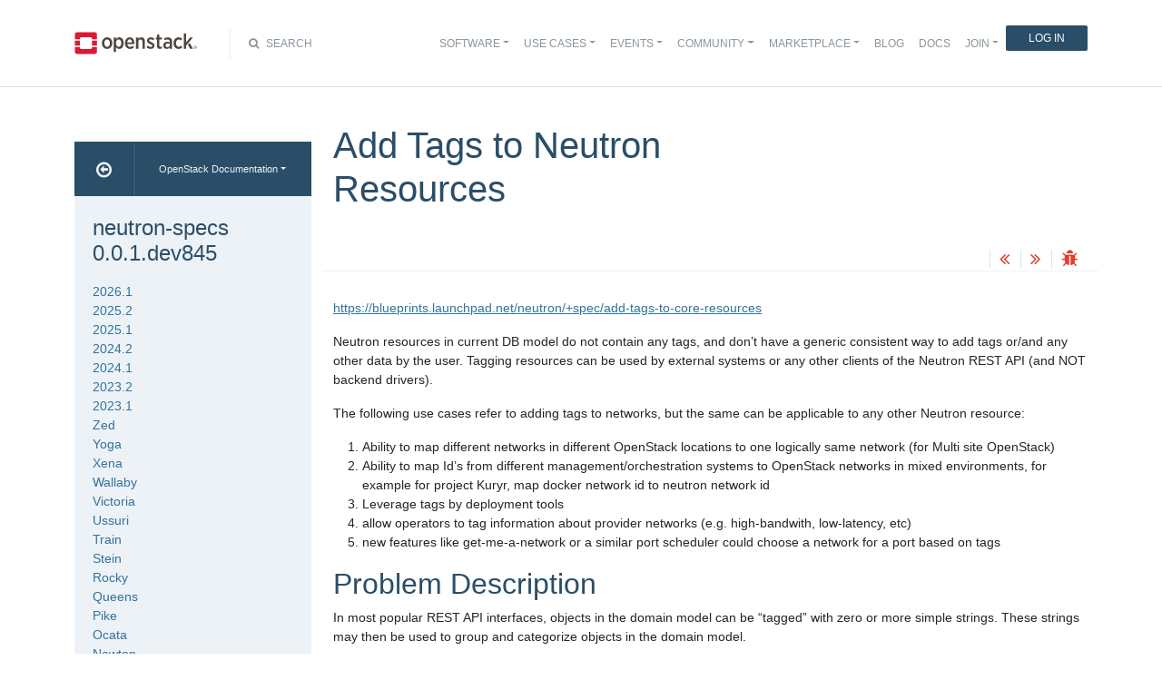

--- FILE ---
content_type: text/html
request_url: https://specs.openstack.org/openstack/neutron-specs/specs/mitaka/add-tags-to-core-resources.html
body_size: 9789
content:
<!DOCTYPE html>

<html lang="en" data-content_root="../../">
  <head>
    <meta charset="utf-8" />
    <meta name="viewport" content="width=device-width, initial-scale=1.0" /><meta name="viewport" content="width=device-width, initial-scale=1" />

    <title>Add Tags to Neutron Resources &#8212; neutron-specs 0.0.1.dev845 documentation</title>
    <link rel="stylesheet" type="text/css" href="../../_static/pygments.css?v=fe63c2af" />
    <link rel="stylesheet" type="text/css" href="../../_static/basic.css?v=5c69cfe2" />
    <script src="../../_static/documentation_options.js?v=b0628ba7"></script>
    <script src="../../_static/doctools.js?v=9bcbadda"></script>
    <script src="../../_static/sphinx_highlight.js?v=dc90522c"></script>
    <link rel="search" title="Search" href="../../search.html" />
    <link rel="next" title="Address Scopes" href="address-scopes.html" />
    <link rel="prev" title="add-resource-timestamp" href="add-port-timestamp.html" />
<meta name="viewport" content="width=device-width, initial-scale=1">
<!-- Bootstrap CSS -->
<link href="../../_static/css/bootstrap.min.css" rel="stylesheet">

<!-- Fonts -->
<link href="../../_static/css/font-awesome.min.css" rel="stylesheet">

<!-- Custom CSS -->
<link href="../../_static/css/combined.css" rel="stylesheet">

<!-- Search CSS -->
<link href="../../_static/css/search.css" rel="stylesheet">

<!-- Pygments CSS -->
<link href="../../_static/pygments.css" rel="stylesheet">

<!-- HTML5 Shim and Respond.js IE8 support of HTML5 elements and media queries -->
<!-- WARNING: Respond.js doesn't work if you view the page via file:// -->
<!--[if lt IE 9]>
    <script src="https://oss.maxcdn.com/libs/html5shiv/3.7.0/html5shiv.js"></script>
    <script src="https://oss.maxcdn.com/libs/respond.js/1.4.2/respond.min.js"></script>
<![endif]-->

<!-- Google Analytics -->
<script>
(function(i,s,o,g,r,a,m){i['GoogleAnalyticsObject']=r;i[r]=i[r]||function(){
(i[r].q=i[r].q||[]).push(arguments)},i[r].l=1*new Date();a=s.createElement(o),
m=s.getElementsByTagName(o)[0];a.async=1;a.src=g;m.parentNode.insertBefore(a,m)
})(window,document,'script','//www.google-analytics.com/analytics.js','ga');

ga('create', 'UA-17511903-1', 'auto');
ga('send', 'pageview');
</script>
<!-- End Google Analytics -->


  </head><body>

<!-- SOURCE_FILE: https://opendev.org/openstack/neutron-specs/src/doc/source/specs/mitaka/add-tags-to-core-resources.rst -->

<script>
    (function (window, document) {
        var loader = function () {
            var script = document.createElement("script"), tag = document.getElementsByTagName("script")[0];
            script.src = "https://search.openstack.org/widget/embed.min.js?t="+Date.now();
            tag.parentNode.insertBefore(script, tag);
        };
        window.addEventListener ? window.addEventListener("load", loader, false) : window.attachEvent("onload", loader);
    })(window, document);
</script>

<nav class="navbar navbar-default navbar-expand-md" role="navigation">
  <div class="container">
    <!-- Brand and toggle get grouped for better mobile display -->
      <div class="brand-wrapper">
        <a class="navbar-brand" href="https://www.openstack.org/">
        <img src="../../_static/images/logo-full.svg" width="135px" height="35px"/>
        </a>
      </div>
      <button class="navbar-toggler" data-bs-target="#navbar-main-1" aria-controls="navbar-main-1" data-bs-toggle="collapse" type="button">
        <span class="navbar-toggler-icon"></span>
        <span class="sr-only">Toggle navigation</span>
      </button>
      <div class="search-icon show"><i class="fa fa-search"></i> Search</div>
      <div class="collapse navbar-collapse" id="navbar-main-1">
<div class="search-container tiny">
    <div class="openstack-search-bar" data-baseUrl="search.openstack.org" data-context="docs-openstack"></div>
</div>
      <ul class="nav navbar-nav navbar-main ms-auto mb-2 mb-lg-0 justify-content-end show" role="navigation">
<li class="search-container-mobile">
    <div class="openstack-search-bar" data-baseUrl="search.openstack.org" data-context="docs-openstack"></div>
</li>
        <li class="nav-item dropdown"> <!--Software -->
          <a href="https://www.openstack.org/software/" class="nav-link dropdown-toggle" aria-expanded="false">Software</a>
          <ul class="dropdown-menu">
            <li><a class="dropdown-item" href="https://www.openstack.org/software/">Overview</a></li>
            <li><a class="dropdown-item" href="https://www.openstack.org/software/project-navigator/openstack-components">OpenStack Components</a></li>
            <li><a class="dropdown-item" href="https://www.openstack.org/software/project-navigator/sdks">SDKs</a></li>
            <li><a class="dropdown-item" href="https://www.openstack.org/software/project-navigator/deployment-tools">Deployment Tools</a></li>
            <li><a class="dropdown-item" href="https://www.openstack.org/assets/software/projectmap/openstack-map.pdf" target="_blank">OpenStack Map</a></li>
            <li><a class="dropdown-item" href="https://www.openstack.org/software/sample-configs/">Sample Configs</a></li>
          </ul>
        </li>
        <li class="nav-item drop-down"> <!-- Use Cases -->
          <a href="https://www.openstack.org/use-cases/" class="nav-link dropdown-toggle" role="button">Use Cases</a>
          <ul class="dropdown-menu">
            <li><a class="dropdown-item" href="https://www.openstack.org/use-cases/">Users in Production</a></li>
            <li><hr class="dropdown-divider"></li>
            <li><a class="dropdown-item" href="https://www.openstack.org/use-cases/bare-metal/">Ironic Bare Metal</a></li>
            <li><a class="dropdown-item" href="https://www.openstack.org/use-cases/edge-computing/">Edge Computing</a></li>
            <li><a class="dropdown-item" href="https://www.openstack.org/use-cases/telecoms-and-nfv/">Telecom &amp; NFV</a></li>
            <li><a class="dropdown-item" href="https://www.openstack.org/use-cases/science/">Science and HPC</a></li>
            <li><a class="dropdown-item" href="https://www.openstack.org/use-cases/containers/">Containers</a></li>
            <li><a class="dropdown-item" href="https://www.openstack.org/use-cases/enterprise/">Enterprise</a></li>
            <li><a class="dropdown-item" href="https://www.openstack.org/surveys/landing">User Survey</a></li>
          </ul>
        </li>
        <li class="nav-item dropdown"> <!-- Events -->
          <a href="https://openinfra.dev/summit" class="nav-link dropdown-toggle" role="button" id="dropdownMenuEvents">Events</a>
          <ul class="dropdown-menu">
            <li><a class="dropdown-item" href="https://openinfra.dev/summit">OpenInfra Summit</a></li>
            <li><a class="dropdown-item" href="https://www.openstack.org/ptg/">Project Teams Gathering</a></li>
            <li><a class="dropdown-item" href="https://www.openstack.org/events/opendev-2020/">OpenDev</a></li>
            <li><a class="dropdown-item" href="https://www.openstack.org/events/community-events/">Community Events</a></li>
            <li><a class="dropdown-item" href="https://www.openstack.org/events/openstackdays">OpenStack &amp; OpenInfra Days</a></li>
            <li><a class="dropdown-item" href="https://www.openstack.org/videos/">Summit Videos</a></li>
          </ul>
        </li>
        <li class="nav-item dropdown"><!-- Community -->
          <a href="https://www.openstack.org/community/" class="nav-link dropdown-toggle" role="button">Community</a>
          <ul class="dropdown-menu">
            <li><a class="dropdown-item" href="https://www.openstack.org/community/">Welcome! Start Here</a></li>
            <li><a class="dropdown-item" href="https://www.openstack.org/community/tech-committee">OpenStack Technical Committee</a></li>
            <li><a class="dropdown-item" href="https://www.openstack.org/community/speakers/">Speakers Bureau</a></li>
            <li><a class="dropdown-item" href="http://wiki.openstack.org">OpenStack Wiki</a></li>
            <li><a class="dropdown-item" href="https://www.openstack.org/coa/">Get Certified (COA)</a></li>
            <li><a class="dropdown-item" href="https://www.openstack.org/community/jobs/">Jobs</a></li>
            <li><a class="dropdown-item" href="https://www.openstack.org/marketing/">Marketing Resources</a></li>
            <li><a class="dropdown-item" href="https://www.openstack.org/news/">Community News</a></li>
            <li><a class="dropdown-item" href="http://superuser.openstack.org">Superuser Magazine</a></li>
            <li><hr class="dropdown-divider"></li>
            <li><a class="dropdown-item" href="https://www.openstack.org/community/supporting-organizations/">OpenInfra Foundation Supporting Organizations</a></li>
            <li><a class="dropdown-item" href="https://openinfra.dev">OpenInfra Foundation</a></li>
          </ul>
        </li>
        <li class="nav-item dropdown"><!-- Marketplace -->
          <a href="https://www.openstack.org/marketplace/" class="nav-link dropdown-toggle" role="button">Marketplace</a>
          <ul class="dropdown-menu dropdown-hover">
            <li><a class="dropdown-item" href="https://www.openstack.org/marketplace/training/">Training</a></li>
            <li><a class="dropdown-item" href="https://www.openstack.org/marketplace/distros/">Distros &amp; Appliances</a></li>
            <li><a class="dropdown-item" href="https://www.openstack.org/marketplace/public-clouds/">Public Clouds</a></li>
            <li><a class="dropdown-item" href="https://www.openstack.org/marketplace/hosted-private-clouds/">Hosted Private Clouds</a></li>
            <li><a class="dropdown-item" href="https://www.openstack.org/marketplace/remotely-managed-private-clouds/">Remotely Managed Private Clouds</a></li>
            <li><a class="dropdown-item" href="https://www.openstack.org/marketplace/consulting/">Consulting &amp; Integrators</a></li>
            <li><a class="dropdown-item" href="https://www.openstack.org/marketplace/drivers/">Drivers</a></li>
          </ul>
        </li>
        <li class="nav-item"><!-- Blog -->
          <a class="nav-link" href="https://www.openstack.org/blog/">Blog</a>
        </li>
        <li class="nav-item"><!-- Docs -->
          <a class="nav-link" href="http://docs.openstack.org/">Docs</a>
        </li>
        <li class="nav-item dropdown join-nav-section"> <!-- Join -->
          <a href="https://openinfra.dev/join/" class="nav-link dropdown-toggle" role="button">Join</a>
          <ul class="dropdown-menu" style="display: none;">
            <li><a class="dropdown-item" href="https://openinfra.dev/join/">Sign up for Foundation Membership</a></li>
            <li><a class="dropdown-item" href="https://openinfra.dev/join/">Sponsor the Foundation</a></li>
            <li><a class="dropdown-item" href="https://openinfra.dev">More about the Foundation</a></li>
          </ul>
        </li>
        <li class="nav-item"> <!-- Login -->
          <a href="https://www.openstack.org/Security/login/?BackURL=/home/" class="sign-in-btn">Log In</a>
        </li>
      </ul>
    </div>
  </div>
  <!-- /.container -->
</nav>

    <div class="container docs-book-wrapper">
      <div class="row">
        <div class="col-lg-9 col-md-8 col-sm-8 col-lg-push-3 col-md-push-4 col-sm-push-4 order-4">
<div class="row docs-title">
  <div class="col-lg-8">
      <h1>Add Tags to Neutron Resources</h1>
    
  </div>
  <div class="docs-actions">
    
    <a href="add-port-timestamp.html"><i class="fa fa-angle-double-left" data-toggle="tooltip" data-placement="top" title="Previous: add-resource-timestamp"></i></a>
    
    
    <a href="address-scopes.html"><i class="fa fa-angle-double-right" data-toggle="tooltip" data-placement="top" title="Next: Address Scopes"></i></a>
    
    <a id="logABugLink1" href="" target="_blank" title="Found an error? Report a bug against this page"><i class="fa fa-bug" data-toggle="tooltip" data-placement="top" title="Report a Bug"></i></a>
    
  </div>
</div>
          <div class="row">
            <div class="col-lg-12">
              <div class="docs-body" role="main">

  <section id="add-tags-to-neutron-resources">
<h1>Add Tags to Neutron Resources<a class="headerlink" href="#add-tags-to-neutron-resources" title="Link to this heading">¶</a></h1>
<p><a class="reference external" href="https://blueprints.launchpad.net/neutron/+spec/add-tags-to-core-resources">https://blueprints.launchpad.net/neutron/+spec/add-tags-to-core-resources</a></p>
<p>Neutron resources in current DB model do not contain any tags, and
don’t have a generic consistent way to add tags or/and any other data
by the user.
Tagging resources can be used by external systems or any other
clients of the Neutron REST API (and NOT backend drivers).</p>
<p>The following use cases refer to adding tags to networks, but the same
can be applicable to any other Neutron resource:</p>
<ol class="arabic simple">
<li><p>Ability to map different networks in different OpenStack locations
to one logically same network (for Multi site OpenStack)</p></li>
<li><p>Ability to map Id’s from different management/orchestration systems to
OpenStack networks in mixed environments, for example for project Kuryr,
map docker network id to neutron network id</p></li>
<li><p>Leverage tags by deployment tools</p></li>
<li><p>allow operators to tag information about provider networks
(e.g. high-bandwith, low-latency, etc)</p></li>
<li><p>new features like get-me-a-network or a similar port scheduler
could choose a network for a port based on tags</p></li>
</ol>
<section id="problem-description">
<h2>Problem Description<a class="headerlink" href="#problem-description" title="Link to this heading">¶</a></h2>
<p>In most popular REST API interfaces, objects in the domain model can be
“tagged” with zero or more simple strings. These strings may then be used
to group and categorize objects in the domain model.</p>
<p>In order to align Neutron’s REST API with the Internet’s common understanding
of <a class="reference external" href="http://en.wikipedia.org/wiki/Tag_(metadata)">resource tagging</a>, we can add an API that allows normal users
to add, remove and list tags for a neutron resource.</p>
</section>
<section id="proposed-change">
<h2>Proposed Change<a class="headerlink" href="#proposed-change" title="Link to this heading">¶</a></h2>
<p>This spec is for adding a new way for <em>API users</em> to be able to tag
their neutron resources with simple strings.</p>
<p>Add an API that allows a user to add, remove, and list tags for a resource.</p>
<p>Similar to the approved nova spec <a class="reference external" href="http://specs.openstack.org/openstack/nova-specs/specs/liberty/approved/tag-instances.html">tag instances</a>, and in accordance to
these <a class="reference external" href="http://specs.openstack.org/openstack/api-wg/guidelines/tags.html">guidelines</a>.</p>
<p>This spec proposes to support adding tags to Neutron resources which
are not meant to be interpreted by any specific backend implementation.
In the proposed implementation tags will only be visible in the API level and
not be available in the plugin level.</p>
<section id="data-model-impact">
<h3>Data Model Impact<a class="headerlink" href="#data-model-impact" title="Link to this heading">¶</a></h3>
<p>The tag is an opaque string and is not intended to be interpreted or
even read by the Neutron backends.</p>
<p>For the database schema, the following table constructs would suffice:</p>
<div class="highlight-default notranslate"><div class="highlight"><pre><span></span><span class="n">CREATE</span> <span class="n">TABLE</span> <span class="n">tags</span> <span class="p">(</span>
    <span class="n">standard_attribute_id</span> <span class="n">BIGINT</span> <span class="n">NOT</span> <span class="n">NULL</span> <span class="n">FOREIGN</span> <span class="n">KEY</span><span class="p">,</span>
    <span class="n">tag</span> <span class="n">VARCHAR</span><span class="p">(</span><span class="mi">60</span><span class="p">)</span> <span class="n">NOT</span> <span class="n">NULL</span> <span class="n">CHARACTER</span> <span class="n">SET</span> <span class="n">utf8</span>
     <span class="n">COLLATION</span> <span class="n">utf8_ci</span> <span class="n">PRIMARY</span> <span class="n">KEY</span><span class="p">,</span>
<span class="p">);</span>
</pre></div>
</div>
<p>For example adding a tag “blue” to network with standard_attribute_id 16 will
introduce the following entry:</p>
<blockquote>
<div><p>standard_attribute_id : 16
tag: “blue”</p>
</div></blockquote>
<p>REST API examples can be found in the next section.</p>
<p>In this table schema the tag is a string value attached to this resource.</p>
<p>Neutron implementation now have a common resource object for every type which
is saved in the DB. view <a class="reference external" href="https://review.openstack.org/#/c/222079/">common neutron object</a> for more details.
standard_attribute_id reference the Neutron resource entry in that common table
for every tag entry we add.
Adding this references in the entry can help us keep data integrity
and make sure that all references for a specific resource are deleted
when the resource itself is deleted.</p>
<p>Authorization to manage the tag equates with that for the resource which the
tag is attached.</p>
</section>
<section id="rest-api-impact">
<h3>REST API Impact<a class="headerlink" href="#rest-api-impact" title="Link to this heading">¶</a></h3>
<p>The tag CRUD operations API would look like the following:</p>
<p>A list of tags for the specified network returns with the network details
information</p>
<div class="highlight-default notranslate"><div class="highlight"><pre><span></span><span class="n">GET</span> <span class="o">/</span><span class="n">v2</span><span class="mf">.0</span><span class="o">/</span><span class="n">networks</span><span class="o">/</span><span class="p">{</span><span class="n">network_id</span><span class="p">}</span>
</pre></div>
</div>
<p>Response</p>
<div class="highlight-default notranslate"><div class="highlight"><pre><span></span><span class="p">{</span>
    <span class="s1">&#39;id&#39;</span><span class="p">:</span> <span class="p">{</span><span class="n">network_id</span><span class="p">},</span>

    <span class="o">...</span> <span class="n">other</span> <span class="n">network</span> <span class="n">resource</span> <span class="n">properties</span> <span class="o">...</span>

    <span class="s1">&#39;tags&#39;</span><span class="p">:</span> <span class="p">[</span><span class="s1">&#39;foo&#39;</span><span class="p">,</span> <span class="s1">&#39;bar&#39;</span><span class="p">,</span> <span class="s1">&#39;baz&#39;</span><span class="p">]</span>
<span class="p">}</span>
</pre></div>
</div>
<p>Get <strong>only</strong> a list of tags for the specified network</p>
<div class="highlight-default notranslate"><div class="highlight"><pre><span></span>GET /V2.0/networks/{network_id}.json?fields=tags
</pre></div>
</div>
<p>Response</p>
<div class="highlight-default notranslate"><div class="highlight"><pre><span></span><span class="p">{</span>
    <span class="s1">&#39;tags&#39;</span><span class="p">:</span> <span class="p">[</span><span class="s1">&#39;foo&#39;</span><span class="p">,</span> <span class="s1">&#39;bar&#39;</span><span class="p">,</span> <span class="s1">&#39;baz&#39;</span><span class="p">]</span>
<span class="p">}</span>
</pre></div>
</div>
<p>Replace set of tags on a network</p>
<div class="highlight-default notranslate"><div class="highlight"><pre><span></span><span class="n">PUT</span> <span class="o">/</span><span class="n">v2</span><span class="mf">.0</span><span class="o">/</span><span class="n">networks</span><span class="o">/</span><span class="p">{</span><span class="n">network_id</span><span class="p">}</span><span class="o">/</span><span class="n">tags</span>
</pre></div>
</div>
<p>with request payload</p>
<div class="highlight-default notranslate"><div class="highlight"><pre><span></span><span class="p">{</span>
    <span class="s1">&#39;tags&#39;</span><span class="p">:</span> <span class="p">[</span><span class="s1">&#39;foo&#39;</span><span class="p">,</span> <span class="s1">&#39;bar&#39;</span><span class="p">,</span> <span class="s1">&#39;baz&#39;</span><span class="p">]</span>
<span class="p">}</span>
</pre></div>
</div>
<p>Response</p>
<div class="highlight-default notranslate"><div class="highlight"><pre><span></span><span class="p">{</span>
    <span class="s1">&#39;tags&#39;</span><span class="p">:</span> <span class="p">[</span><span class="s1">&#39;foo&#39;</span><span class="p">,</span> <span class="s1">&#39;bar&#39;</span><span class="p">,</span> <span class="s1">&#39;baz&#39;</span><span class="p">]</span>
<span class="p">}</span>
</pre></div>
</div>
<p>If the number of tags exceeds the limit of tags per network, shall return
a <cite>400 Bad Request</cite>
(tags limit is either hard coded or configurable in neutron conf file)</p>
<p>Add a single tag on a network</p>
<div class="highlight-default notranslate"><div class="highlight"><pre><span></span><span class="n">PUT</span> <span class="o">/</span><span class="n">v2</span><span class="mf">.0</span><span class="o">/</span><span class="n">networks</span><span class="o">/</span><span class="p">{</span><span class="n">network_id</span><span class="p">}</span><span class="o">/</span><span class="n">tags</span><span class="o">/</span><span class="p">{</span><span class="n">tag</span><span class="p">}</span>
</pre></div>
</div>
<p>Returns <cite>201 Created</cite>.</p>
<p>If the tag already exists, no error is raised, it just returns the
<cite>409 Conflict</cite></p>
<p>Check if a tag exists or not on a network</p>
<div class="highlight-default notranslate"><div class="highlight"><pre><span></span><span class="n">GET</span> <span class="o">/</span><span class="n">v2</span><span class="mf">.0</span><span class="o">/</span><span class="n">networks</span><span class="o">/</span><span class="p">{</span><span class="n">network_id</span><span class="p">}</span><span class="o">/</span><span class="n">tags</span><span class="o">/</span><span class="p">{</span><span class="n">tag</span><span class="p">}</span>
</pre></div>
</div>
<p>Returns <cite>204 No Content</cite> if tag exist on a network.</p>
<p>Returns <cite>404 Not Found</cite> if tag doesn’t exist on a network.</p>
<p>Remove a single tag on a network</p>
<div class="highlight-default notranslate"><div class="highlight"><pre><span></span><span class="n">DELETE</span> <span class="o">/</span><span class="n">v2</span><span class="mf">.0</span><span class="o">/</span><span class="n">networks</span><span class="o">/</span><span class="p">{</span><span class="n">network_id</span><span class="p">}</span><span class="o">/</span><span class="n">tags</span><span class="o">/</span><span class="p">{</span><span class="n">tag</span><span class="p">}</span>
</pre></div>
</div>
<p>Returns <cite>204 No Content</cite> upon success. Returns a <cite>404 Not Found</cite> if you
attempt to delete a tag that does not exist.</p>
<p>Remove all tags on a network</p>
<div class="highlight-default notranslate"><div class="highlight"><pre><span></span><span class="n">DELETE</span> <span class="o">/</span><span class="n">v2</span><span class="mf">.0</span><span class="o">/</span><span class="n">networks</span><span class="o">/</span><span class="p">{</span><span class="n">network_id</span><span class="p">}</span><span class="o">/</span><span class="n">tags</span>
</pre></div>
</div>
<p>Returns <cite>204 No Content</cite>.</p>
<p>The API that would allow searching/filtering of the <cite>GET /v2.0/networks</cite>
REST API call would add the following query parameters:</p>
<ul class="simple">
<li><p><cite>tags</cite></p></li>
<li><p><cite>tags-any</cite></p></li>
<li><p><cite>not-tags</cite></p></li>
<li><p><cite>not-tags-any</cite></p></li>
</ul>
<p>To request the list of networks that have a single tag, <code class="docutils literal notranslate"><span class="pre">tags</span></code> argument
should be set to the desired tag name. Example:</p>
<div class="highlight-default notranslate"><div class="highlight"><pre><span></span>GET /v2.0/networks?tags=red
</pre></div>
</div>
<p>To request the list of networks that have two or more tags, the <code class="docutils literal notranslate"><span class="pre">tags</span></code>
argument should be set to the list of tags, separated by commas. In this
situation the tags given must all be present for a network to be included in
the query result. Example that returns networks that have the “red” and “blue”
tags:</p>
<div class="highlight-default notranslate"><div class="highlight"><pre><span></span>GET /v2.0/networks?tags=red,blue
</pre></div>
</div>
<p>To request the list of networks that have one or more of a list of given tags,
the <code class="docutils literal notranslate"><span class="pre">tags-any</span></code> argument should be set to the list of tags, separated by
commas. In this situation as long as one of the given tags is present the
network will be included in the query result. Example that returns the networks
that have the “red” or the “blue” tag:</p>
<div class="highlight-default notranslate"><div class="highlight"><pre><span></span>GET /v2.0/networks?tags-any=red,blue
</pre></div>
</div>
<p>To request the list of networks that do not have one or more tags, the
<code class="docutils literal notranslate"><span class="pre">not-tags</span></code> argument should be set to the list of tags, separated by commas.
In this situation only the networks that do not have any of the given tags will
be included in the query results. Example that returns the networks that do not
have the “red” nor the “blue” tag:</p>
<div class="highlight-default notranslate"><div class="highlight"><pre><span></span>GET /v2.0/networks?not-tags=red,blue
</pre></div>
</div>
<p>To request the list of networks that do not have at least one of a list of
tags, the <code class="docutils literal notranslate"><span class="pre">not-tags-any</span></code> argument should be set to the list of tags,
separated by commas. In this situation only the networks that do not have at
least one of the given tags will be included in the query result. Example that
returns the networks that do not have the “red” tag, or do not have the “blue”
tag:</p>
<div class="highlight-default notranslate"><div class="highlight"><pre><span></span>GET /v2.0/networks?not-tags-any=red,blue
</pre></div>
</div>
<p>The <code class="docutils literal notranslate"><span class="pre">tags</span></code>, <code class="docutils literal notranslate"><span class="pre">tags-any</span></code>, <code class="docutils literal notranslate"><span class="pre">not-tags</span></code> and <code class="docutils literal notranslate"><span class="pre">not-tags-any</span></code> arguments can be
combined to build more complex queries. Example:</p>
<div class="highlight-default notranslate"><div class="highlight"><pre><span></span>GET /v2.0/networks?tags=red,blue&amp;tags-any=green,orange
</pre></div>
</div>
<dl class="simple">
<dt>The above example returns any networks that have the “red” and “blue” tags,</dt><dd><p>plus at least one of “green” and “orange”.</p>
</dd>
</dl>
<p>Complex queries may have contradictory parameters. Example:</p>
<div class="highlight-default notranslate"><div class="highlight"><pre><span></span>GET /v2.0/networks?tags=blue&amp;not-tags=blue
</pre></div>
</div>
<p>In this case we should let Neutron find these networks. Obviously
there are no such networks and Neutron will return an empty list.</p>
</section>
<section id="cli-examples">
<h3>CLI Examples<a class="headerlink" href="#cli-examples" title="Link to this heading">¶</a></h3>
<p>The following examples are used to illustrate how the CLI for adding/deleting/searching tags
might look like:</p>
<div class="highlight-default notranslate"><div class="highlight"><pre><span></span><span class="n">neutron</span> <span class="n">tag</span><span class="o">-</span><span class="n">create</span> <span class="o">--</span><span class="n">resource</span><span class="o">-</span><span class="nb">type</span> <span class="n">network</span> <span class="o">--</span><span class="n">resource</span> <span class="o">&lt;</span><span class="n">network</span><span class="o">-</span><span class="nb">id</span><span class="o">-</span><span class="ow">or</span><span class="o">-</span><span class="n">name</span><span class="o">&gt;</span> <span class="o">--</span><span class="n">tag</span> <span class="n">blue</span>
<span class="n">neutron</span> <span class="n">tag</span><span class="o">-</span><span class="n">delete</span> <span class="o">--</span><span class="n">resource</span><span class="o">-</span><span class="nb">type</span> <span class="n">network</span> <span class="o">--</span><span class="n">resource</span> <span class="o">&lt;</span><span class="n">network</span><span class="o">-</span><span class="nb">id</span><span class="o">-</span><span class="ow">or</span><span class="o">-</span><span class="n">name</span><span class="o">&gt;</span> <span class="o">--</span><span class="n">tag</span> <span class="n">blue</span>
<span class="n">neutron</span> <span class="n">net</span><span class="o">-</span><span class="nb">list</span> <span class="o">--</span><span class="n">tag</span> <span class="n">blue</span>
</pre></div>
</div>
</section>
</section>
<section id="references">
<h2>References<a class="headerlink" href="#references" title="Link to this heading">¶</a></h2>
</section>
</section>


              </div>
            </div>
          </div>
          <div class="docs-actions">
          
            <a href="add-port-timestamp.html"><i class="fa fa-angle-double-left" data-toggle="tooltip" data-placement="top" title="Previous: add-resource-timestamp"></i></a>
          
          
            <a href="address-scopes.html"><i class="fa fa-angle-double-right" data-toggle="tooltip" data-placement="top" title="Next: Address Scopes"></i></a>
          
            <a id="logABugLink3" href="" target="_blank" title="Found an error? Report a bug against this page"><i class="fa fa-bug" data-toggle="tooltip" data-placement="top" title="Report a Bug"></i></a>
          
          </div>
          <div class="row docs-byline bottom">
            <div class="docs-updated">this page last updated: 2015-08-23 14:29:11</div>
          </div>
          <div class="row">
            <div class="col-lg-8 col-md-8 col-sm-8 docs-license">
<a href="https://creativecommons.org/licenses/by/3.0/">
 <img src="../../_static/images/docs/license.png" alt="Creative Commons Attribution 3.0 License"/>
</a>
<p>
 Except where otherwise noted, this document is licensed under
 <a href="https://creativecommons.org/licenses/by/3.0/">Creative Commons
 Attribution 3.0 License</a>. See all <a href="https://www.openstack.org/legal">
 OpenStack Legal Documents</a>.
</p>
            </div>
            <div class="col-lg-4 col-md-4 col-sm-4 docs-actions-wrapper">
            <!-- ID buglinkbottom added so that pre-filled doc bugs
                 are sent to Launchpad projects related to the
                 document -->
              <a href="#" id="logABugLink2" class="docs-footer-actions"><i class="fa fa-bug"></i> found an error? report a bug</a>
            </div>
          </div>
        </div>
<div class="col-lg-3 col-md-4 col-sm-4 col-lg-pull-9 col-md-pull-8 col-sm-pull-8 order-1 docs-sidebar">
  <div class="btn-group docs-sidebar-releases">
    <button onclick="location.href='/'" class="btn docs-sidebar-home" data-toggle="tooltip" data-placement="top" title="OpenStack Docs Home"><i class="fa fa-arrow-circle-o-left"></i></button>
<button type="button" data-bs-toggle="dropdown" class="btn dropdown-toggle docs-sidebar-release-select">OpenStack Documentation</button>
<ul class="dropdown-menu docs-sidebar-dropdown" role="menu">
  <li class="dropdown-header">Guides</li>
  <li><a class="dropdown-item" href="https://docs.openstack.org/index.html#install-guides">Install Guides</a></li>
  <li><a class="dropdown-item" href="https://docs.openstack.org/index.html#user-guides">User Guides</a></li>
  <li><a class="dropdown-item" href="https://docs.openstack.org/index.html#configuration-guides">Configuration Guides</a></li>
  <li><a class="dropdown-item" href="https://docs.openstack.org/index.html#ops-and-admin-guides">Operations and Administration Guides</a></li>
  <li><a class="dropdown-item" href="https://docs.openstack.org/index.html#api-guides">API Guides</a></li>
  <li><a class="dropdown-item" href="https://docs.openstack.org/index.html#contributor-guides">Contributor Guides</a></li>
  <li class="dropdown-header">Languages</li>
  <li><a class="dropdown-item" href="https://docs.openstack.org/de/">Deutsch (German)</a></li>
  <li><a class="dropdown-item" href="https://docs.openstack.org/fr/">Français (French)</a></li>
  <li><a class="dropdown-item" href="https://docs.openstack.org/id/">Bahasa Indonesia (Indonesian)</a></li>
  <li><a class="dropdown-item" href="https://docs.openstack.org/it/">Italiano (Italian)</a></li>
  <li><a class="dropdown-item" href="https://docs.openstack.org/ja/">日本語 (Japanese)</a></li>
  <li><a class="dropdown-item" href="https://docs.openstack.org/ko_KR/">한국어 (Korean)</a></li>
  <li><a class="dropdown-item" href="https://docs.openstack.org/pt_BR/">Português (Portuguese)</a></li>
  <li><a class="dropdown-item" href="https://docs.openstack.org/tr_TR/">Türkçe (Türkiye)</a></li>
  <li><a class="dropdown-item" href="https://docs.openstack.org/zh_CN/">简体中文 (Simplified Chinese)</a></li>
</ul>
  </div>
  <div class="docs-sidebar-toc">
    <div class="docs-sidebar-section" id="table-of-contents">
      <a href="../../index.html" class="docs-sidebar-section-title"><h4>neutron-specs 0.0.1.dev845</h4></a>
      <ul class="current">
<li class="toctree-l1"><a class="reference internal" href="../2026.1/index.html">2026.1</a></li>
<li class="toctree-l1"><a class="reference internal" href="../2025.2/index.html">2025.2</a></li>
<li class="toctree-l1"><a class="reference internal" href="../2025.1/index.html">2025.1</a></li>
<li class="toctree-l1"><a class="reference internal" href="../2024.2/index.html">2024.2</a></li>
<li class="toctree-l1"><a class="reference internal" href="../2024.1/index.html">2024.1</a></li>
<li class="toctree-l1"><a class="reference internal" href="../2023.2/index.html">2023.2</a></li>
<li class="toctree-l1"><a class="reference internal" href="../2023.1/index.html">2023.1</a></li>
<li class="toctree-l1"><a class="reference internal" href="../zed/index.html">Zed</a></li>
<li class="toctree-l1"><a class="reference internal" href="../yoga/index.html">Yoga</a></li>
<li class="toctree-l1"><a class="reference internal" href="../xena/index.html">Xena</a></li>
<li class="toctree-l1"><a class="reference internal" href="../wallaby/index.html">Wallaby</a></li>
<li class="toctree-l1"><a class="reference internal" href="../victoria/index.html">Victoria</a></li>
<li class="toctree-l1"><a class="reference internal" href="../ussuri/index.html">Ussuri</a></li>
<li class="toctree-l1"><a class="reference internal" href="../train/index.html">Train</a></li>
<li class="toctree-l1"><a class="reference internal" href="../stein/index.html">Stein</a></li>
<li class="toctree-l1"><a class="reference internal" href="../rocky/index.html">Rocky</a></li>
<li class="toctree-l1"><a class="reference internal" href="../queens/index.html">Queens</a></li>
<li class="toctree-l1"><a class="reference internal" href="../pike/index.html">Pike</a></li>
<li class="toctree-l1"><a class="reference internal" href="../ocata/index.html">Ocata</a></li>
<li class="toctree-l1"><a class="reference internal" href="../newton/index.html">Newton</a></li>
<li class="toctree-l1 current"><a class="reference internal" href="index.html">Mitaka</a><ul class="current">
<li class="toctree-l2"><a class="reference internal" href="postmortem/postmortem.html">[Postmortem]</a></li>
<li class="toctree-l2"><a class="reference internal" href="add-port-timestamp.html">add-resource-timestamp</a></li>
<li class="toctree-l2 current"><a class="current reference internal" href="#">Add Tags to Neutron Resources</a></li>
<li class="toctree-l2"><a class="reference internal" href="address-scopes.html">Address Scopes</a></li>
<li class="toctree-l2"><a class="reference internal" href="adopt-oslo-guru-reports.html">Adopt Oslo Guru reports</a></li>
<li class="toctree-l2"><a class="reference internal" href="availability-zone.html">Add availability zones for agents</a></li>
<li class="toctree-l2"><a class="reference internal" href="bgp-dynamic-routing.html">Dynamic Advertising Routes for Public Ranges</a></li>
<li class="toctree-l2"><a class="reference internal" href="external-dns-resolution.html">External DNS Resolution</a></li>
<li class="toctree-l2"><a class="reference internal" href="get-me-a-network.html">Get Me A Network</a></li>
<li class="toctree-l2"><a class="reference internal" href="improve-dvr-l3-agent-binding.html">Improve DVR L3 Agent Binding</a></li>
<li class="toctree-l2"><a class="reference internal" href="l2-agent-extensions-agent-api.html">Allow Open vSwitch agent extensions to own their flows</a></li>
<li class="toctree-l2"><a class="reference internal" href="lbaas-driver-vip-delegation.html">LBaaS plugin can delegate VIP allocation to drivers</a></li>
<li class="toctree-l2"><a class="reference internal" href="lbaas-l7-rules.html">LBaaS Layer 7 rules</a></li>
<li class="toctree-l2"><a class="reference internal" href="network-ip-availability-api.html">Network IP Availability Extension</a></li>
<li class="toctree-l2"><a class="reference internal" href="neutron-flavor-framework-templates.html">Flavor framework - Templates and meta-data</a></li>
<li class="toctree-l2"><a class="reference internal" href="neutron-lib.html">Neutron-Lib Decomposition</a></li>
<li class="toctree-l2"><a class="reference internal" href="rbac-qos-policies.html">Role-based Access Control for QoS policies</a></li>
<li class="toctree-l2"><a class="reference internal" href="restructure-l2-agent.html">Restructure OVS L2 agent</a></li>
</ul>
</li>
<li class="toctree-l1"><a class="reference internal" href="../liberty/index.html">Liberty</a></li>
<li class="toctree-l1"><a class="reference internal" href="../kilo/index.html">Kilo</a></li>
<li class="toctree-l1"><a class="reference internal" href="../juno/index.html">Juno</a></li>
</ul>
<ul>
<li class="toctree-l1"><a class="reference internal" href="../backlog/index.html">Backlog</a></li>
</ul>
<ul>
<li class="toctree-l1"><a class="reference internal" href="../stadium/index.html">Stadium Health</a></li>
</ul>

    </div>

  <div class="docs-sidebar-toc">
    <div class="docs-sidebar-section" id="local-table-of-contents">
      <h4 class="docs-sidebar-section-title">Page Contents</h4>
      <ul>
<li><a class="reference internal" href="#">Add Tags to Neutron Resources</a><ul>
<li><a class="reference internal" href="#problem-description">Problem Description</a></li>
<li><a class="reference internal" href="#proposed-change">Proposed Change</a><ul>
<li><a class="reference internal" href="#data-model-impact">Data Model Impact</a></li>
<li><a class="reference internal" href="#rest-api-impact">REST API Impact</a></li>
<li><a class="reference internal" href="#cli-examples">CLI Examples</a></li>
</ul>
</li>
<li><a class="reference internal" href="#references">References</a></li>
</ul>
</li>
</ul>

    </div>
  </div>
  </div>
</div>
      </div>
    </div>
<footer>
  <div class="container">
    <div class="row footer-links">
      <div class="col-lg-2 col-sm-2">
        <h3>OpenStack</h3>
        <ul>
          <li><a href="https://www.openstack.org/software/project-navigator/">Projects</a></li>
          <li><a href="https://security.openstack.org/">OpenStack Security</a></li>
          <li><a href="https://openstack.org/blog/">Blog</a></li>
          <li><a href="https://openstack.org/news/">News</a></li>
        </ul>
      </div>
      <div class="col-lg-2 col-sm-2">
        <h3>Community</h3>
        <ul>
          <li><a href="https://www.meetup.com/pro/openinfradev/">User Groups</a></li>
          <li><a href="https://openstack.org/community/events/">Events</a></li>
          <li><a href="https://openstack.org/community/jobs/">Jobs</a></li>
          <li><a href="https://openinfra.dev/members/">Companies</a></li>
          <li><a href="https://docs.openstack.org/contributors">Contribute</a></li>
        </ul>
      </div>
      <div class="col-lg-2 col-sm-2">
        <h3>Documentation</h3>
        <ul>
          <li><a href="https://docs.openstack.org">OpenStack Manuals</a></li>
          <li><a href="https://openstack.org/software/start/">Getting Started</a></li>
          <li><a href="https://developer.openstack.org">API Documentation</a></li>
          <li><a href="https://wiki.openstack.org">Wiki</a></li>
        </ul>
      </div>
      <div class="col-lg-2 col-sm-2">
        <h3>Branding &amp; Legal</h3>
        <ul>
          <li><a href="https://openinfra.dev/legal">Legal Docs</a></li>
          <li><a href="https://openstack.org/brand/">Logos &amp; Guidelines</a></li>
          <li><a href="https://openinfra.dev/legal/trademark-policy">Trademark Policy</a></li>
          <li><a href="https://openinfra.dev/privacy-policy">Privacy Policy</a></li>
          <li><a href="https://docs.openstack.org/contributors/common/setup-gerrit.html#individual-contributor-license-agreement">OpenInfra CLA</a></li>
        </ul>
      </div>
      <div class="col-lg-4 col-sm-4">
        <h3>Stay In Touch</h3>
        <a href="https://twitter.com/OpenStack" target="_blank" class="social-icons footer-twitter"></a>
        <a href="https://www.facebook.com/openinfradev" target="_blank" class="social-icons footer-facebook"></a>
        <a href="https://www.linkedin.com/company/open-infrastructure-foundation" target="_blank" class="social-icons footer-linkedin"></a>
        <a href="https://www.youtube.com/user/OpenStackFoundation" target="_blank" class="social-icons footer-youtube"></a>
        <p class="fine-print">
          The OpenStack project is provided under the
          <a href="https://www.apache.org/licenses/LICENSE-2.0">Apache 2.0 license</a>. Docs.openstack.org is powered by
          <a href="https://rackspace.com" target="_blank">Rackspace Cloud Computing</a>.
        </p>
      </div>
    </div>
  </div>
</footer>
<!-- jQuery -->
<script src="../../_static/js/jquery-3.2.1.min.js"></script>

<!-- Bootstrap JavaScript -->
<script src="../../_static/js/bootstrap.bundle.min.js"></script>

<!-- The rest of the JS -->
<script src="../../_static/js/navigation.js"></script>

<!-- Docs JS -->
<script src="../../_static/js/docs.js"></script>

<!-- Javascript for page -->
<script>
  /* Build a description of this page including SHA, source location on git
   * repo, build time and the project's launchpad bug tag. Set the HREF of the
   * bug buttons
   */
    var lineFeed = "%0A";
    var gitURL = "Source: Can't derive source file URL";

    /* there have been cases where "pagename" wasn't set; better check for it */
    /* "giturl" is the URL of the source file on Git and is auto-generated by
     * openstackdocstheme.
     *
     * "pagename" is a standard sphinx parameter containing the name of
     * the source file, without extension.
     */

    var sourceFile = "specs/mitaka/add-tags-to-core-resources" + ".rst";
    gitURL = "Source: https://opendev.org/openstack/neutron-specs/src/doc/source" + "/" + sourceFile;

    /* gitsha, project and bug_tag rely on variables in conf.py */
    var gitSha = "SHA: bbe2dd3aba32791ebf3e0dad30bc536c489be630";
    var repositoryName = "openstack/neutron-specs";
    var bugProject = "neutron";
    var bugTitle = "Add Tags to Neutron Resources in neutron-specs";
    var fieldTags = "";
    var useStoryboard = "";

    /* "last_updated" is the build date and time. It relies on the
       conf.py variable "html_last_updated_fmt", which should include
       year/month/day as well as hours and minutes                   */
    var buildstring = "Release: 0.0.1.dev845 on 2015-08-23 14:29:11";

    var fieldComment = encodeURI(buildstring) +
                       lineFeed + encodeURI(gitSha) +
                       lineFeed + encodeURI(gitURL) ;

    logABug(bugTitle, bugProject, fieldComment, fieldTags, repositoryName, useStoryboard);
</script>


  </body>
</html>